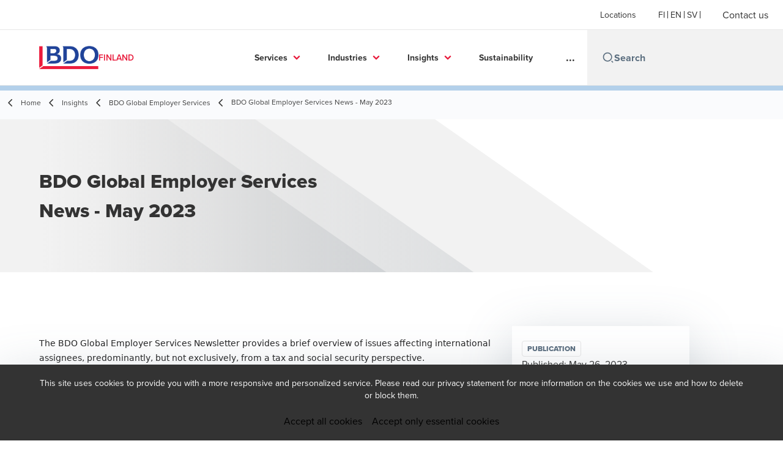

--- FILE ---
content_type: text/html; charset=utf-8
request_url: https://www.bdo.fi/en-gb/insights/bdo-global-employer-services/bdo-global-employer-services-news-may-2023
body_size: 59439
content:
<!DOCTYPE html>
<html lang="en-GB" dir="ltr" class="scroll-smooth">
<head>
    <meta charset="utf-8" />
    <meta name="viewport" content="width=device-width, initial-scale=1.0" />
    
    
	<script type="application/ld+json">
{
  "headline": "BDO Global Employer Services News - May 2023",
  "description": "The BDO Global Employer Services Newsletter provides a brief overview of issues affecting international assignees, predominantly, but not exclusively, from a tax and social security perspective.\r\n\r\nThis newsletter brings together individual country updates over recent months. As you will appreciate, the wealth of changes across multiple jurisdictions is significant so to provide easily digestible information we have kept it to the key developments that are likely to affect your business and international assignees.\r\n\r\n\r\nIn this month\u2019s issue:\r\n",
  "dateModified": "2025-06-26T07:41:06.2776685+00:00",
  "datePublished": "2023-07-31T23:00:01.1972941",
  "url": "https://www.bdo.fi/en-gb/insights/bdo-global-employer-services/bdo-global-employer-services-news-may-2023",
  "author": [
    {
      "name": "BDO Finland",
      "@type": "Person",
      "@context": "https://schema.org"
    }
  ],
  "publisher": {
    "name": "BDO Finland",
    "logo": "https://cdn.bdo.global/images/bdo_logo/1.0.0/bdo_logo_color.png",
    "@type": "Organization",
    "@context": "https://schema.org"
  },
  "@type": "Article",
  "@context": "https://schema.org"
}
	</script>

    <meta name="keywords" content="global employer services" />
    <meta name="description" content="BDO Global Employer Services Newsletter from May 2023 consists of monthly Expatriate Newsletter and other international mobility publications." />
    <link rel="apple-touch-icon" sizes="180x180" href="/apple-touch-icon.png">
<link rel="icon" type="image/png" sizes="32x32" href="/favicon-32x32.png">
<link rel="icon" type="image/png" sizes="16x16" href="/favicon-16x16.png">
<link rel="icon" type="image/png" sizes="48x48" href="/favicon-48x48.png">
<link rel="icon" type="image/svg+xml" href="/favicon.svg" />
<link rel="shortcut icon" href="/favicon.ico" />
<link rel="manifest" href="/site.webmanifest">
<link rel="mask-icon" href="/safari-pinned-tab.svg" color="#5bbad5">
<meta name="msapplication-TileColor" content="#da532c">
<meta name="theme-color" content="#ffffff">
    <title>BDO Global Employer Services News - May 2023 - BDO</title>

    

    

    
<script id="googleServices" type="text/javascript" data-cookieconsent="ignore">

            function initializeGoogleTags() {
                window.dataLayer = window.dataLayer || [];

                function gtag() {
                    dataLayer.push(arguments);
                }

                gtag("consent", "default", {
                    ad_personalization: "denied",
                    ad_storage: "denied",
                    ad_user_data: "denied",
                    analytics_storage: "denied",
                    functionality_storage: "denied",
                    personalization_storage: "denied",
                    security_storage: "granted",
                    wait_for_update: 500,
                });

                gtag('js', new Date());


                     gtag('config', 'G-S8M9KW26GP', { 'anonymize_ip': true, 'forceSSL': true });

                let script = document.createElement('script');
                script.src = 'https://www.googletagmanager.com/gtag/js?id=G-S8M9KW26GP';
                script.setAttribute("data-cookieconsent", "ignore");
                script.setAttribute("async", "");
                let ga = document.getElementById("googleServices");
                ga.before(script);
            }
        

            (function(w,d,s,l,i){w[l]=w[l]||[];w[l].push({'gtm.start':
            new Date().getTime(),event:'gtm.js'});var f=d.getElementsByTagName(s)[0],
            j=d.createElement(s),dl=l!='dataLayer'?'&l='+l:'';j.async=true;j.src=
            'https://www.googletagmanager.com/gtm.js?id='+i+dl;f.parentNode.insertBefore(j,f);
            })(window,document,'script','dataLayer', 'GTM-KS238T9');
        
</script>
    
    <link rel="canonical" href="https://www.bdo.fi/en-gb/insights/bdo-global-employer-services/bdo-global-employer-services-news-may-2023" />

    
        <link rel="alternate" hreflang="en" href="https://www.bdo.fi/en-gb/insights/bdo-global-employer-services/bdo-global-employer-services-news-may-2023" />
        <link rel="alternate" hreflang="fi" href="https://www.bdo.fi/fi-fi/ajankohtaista/bdo-global-employer-services/bdo-global-employer-services-news-may-2023" />
        <link rel="alternate" hreflang="sv" href="https://www.bdo.fi/sv-fi/aktuellt/bdo-global-employer-services/bdo-global-employer-services-news-may-2023" />

    
    <meta property="og:title" content="">
    <meta property="og:description" content="">
    <meta property="og:url" content="https://www.bdo.fi/en-gb/insights/bdo-global-employer-services/bdo-global-employer-services-news-may-2023">

<meta property="og:type" content="website">
    

    
<style>
.btn--tertiary { text-transform: none !important }
  </style>

<script type="text/javascript"> window.addEventListener('CookiebotOnAccept',
 function (e) { 
   if (Cookiebot.consent.statistics) { //Execute code that sets marketing cookies
     if (!window.ldanalytics) window.ldanalytics = [];
     window.ldanalytics.push(function(a) {
       a.toggleTracking(true, false);
     }); 
   } 
 }, 
false); 
</script>

<script type="text/javascript" async src="https://bot.leadoo.com/bot/dynamic.js?company=a0zzeojw"></script>

<!-- Google Tag Manager -->
<script>(function(w,d,s,l,i){w[l]=w[l]||[];w[l].push({'gtm.start':
new Date().getTime(),event:'gtm.js'});var f=d.getElementsByTagName(s)[0],
j=d.createElement(s),dl=l!='dataLayer'?'&l='+l:'';j.async=true;j.src=
'https://www.googletagmanager.com/gtm.js?id='+i+dl;f.parentNode.insertBefore(j,f);
})(window,document,'script','dataLayer','GTM-KS238T9');</script>
<!-- End Google Tag Manager -->
    <!-- Preconnect -->
<link rel="preconnect" href="https://fonts.googleapis.com" crossorigin="anonymous">
<link rel="preconnect" href="https://use.typekit.net" crossorigin="anonymous">

<!-- Preload Fonts -->
<link rel="preload" href="https://fonts.googleapis.com/css2?family=Material+Symbols+Outlined:opsz,wght,FILL,GRAD@48,400,0,0" as="style" />
<link rel="preload" href="https://fonts.googleapis.com/icon?family=Material+Icons" as="style">
<link rel="preload" href="https://use.typekit.net/yxr5raf.css" as="style">

<!-- Preload Master CSS -->
<link rel="preload" href="/dist/master.css?v=smS2c4gXbIMpVBdvU3ygIPIG8QV_vunk5ofuMsOHQGY" as="style" type="text/css">

<!-- Apply Stylesheets -->
<link rel="stylesheet" href="https://fonts.googleapis.com/css2?family=Material+Symbols+Outlined:opsz,wght,FILL,GRAD@48,400,0,0" />
<link rel="stylesheet" href="https://fonts.googleapis.com/icon?family=Material+Icons" />
<link rel="stylesheet" href="https://use.typekit.net/yxr5raf.css">
<link rel="stylesheet" href="/dist/master.css?v=smS2c4gXbIMpVBdvU3ygIPIG8QV_vunk5ofuMsOHQGY" type="text/css" />

    
    <link href="/_content/Kentico.Content.Web.Rcl/Content/Bundles/Public/systemPageComponents.min.css" rel="stylesheet" />
<link href="/PageBuilder/Public/Sections/section-column.css" rel="stylesheet" />


<script type="text/javascript">!function(T,l,y){var S=T.location,k="script",D="instrumentationKey",C="ingestionendpoint",I="disableExceptionTracking",E="ai.device.",b="toLowerCase",w="crossOrigin",N="POST",e="appInsightsSDK",t=y.name||"appInsights";(y.name||T[e])&&(T[e]=t);var n=T[t]||function(d){var g=!1,f=!1,m={initialize:!0,queue:[],sv:"5",version:2,config:d};function v(e,t){var n={},a="Browser";return n[E+"id"]=a[b](),n[E+"type"]=a,n["ai.operation.name"]=S&&S.pathname||"_unknown_",n["ai.internal.sdkVersion"]="javascript:snippet_"+(m.sv||m.version),{time:function(){var e=new Date;function t(e){var t=""+e;return 1===t.length&&(t="0"+t),t}return e.getUTCFullYear()+"-"+t(1+e.getUTCMonth())+"-"+t(e.getUTCDate())+"T"+t(e.getUTCHours())+":"+t(e.getUTCMinutes())+":"+t(e.getUTCSeconds())+"."+((e.getUTCMilliseconds()/1e3).toFixed(3)+"").slice(2,5)+"Z"}(),iKey:e,name:"Microsoft.ApplicationInsights."+e.replace(/-/g,"")+"."+t,sampleRate:100,tags:n,data:{baseData:{ver:2}}}}var h=d.url||y.src;if(h){function a(e){var t,n,a,i,r,o,s,c,u,p,l;g=!0,m.queue=[],f||(f=!0,t=h,s=function(){var e={},t=d.connectionString;if(t)for(var n=t.split(";"),a=0;a<n.length;a++){var i=n[a].split("=");2===i.length&&(e[i[0][b]()]=i[1])}if(!e[C]){var r=e.endpointsuffix,o=r?e.location:null;e[C]="https://"+(o?o+".":"")+"dc."+(r||"services.visualstudio.com")}return e}(),c=s[D]||d[D]||"",u=s[C],p=u?u+"/v2/track":d.endpointUrl,(l=[]).push((n="SDK LOAD Failure: Failed to load Application Insights SDK script (See stack for details)",a=t,i=p,(o=(r=v(c,"Exception")).data).baseType="ExceptionData",o.baseData.exceptions=[{typeName:"SDKLoadFailed",message:n.replace(/\./g,"-"),hasFullStack:!1,stack:n+"\nSnippet failed to load ["+a+"] -- Telemetry is disabled\nHelp Link: https://go.microsoft.com/fwlink/?linkid=2128109\nHost: "+(S&&S.pathname||"_unknown_")+"\nEndpoint: "+i,parsedStack:[]}],r)),l.push(function(e,t,n,a){var i=v(c,"Message"),r=i.data;r.baseType="MessageData";var o=r.baseData;return o.message='AI (Internal): 99 message:"'+("SDK LOAD Failure: Failed to load Application Insights SDK script (See stack for details) ("+n+")").replace(/\"/g,"")+'"',o.properties={endpoint:a},i}(0,0,t,p)),function(e,t){if(JSON){var n=T.fetch;if(n&&!y.useXhr)n(t,{method:N,body:JSON.stringify(e),mode:"cors"});else if(XMLHttpRequest){var a=new XMLHttpRequest;a.open(N,t),a.setRequestHeader("Content-type","application/json"),a.send(JSON.stringify(e))}}}(l,p))}function i(e,t){f||setTimeout(function(){!t&&m.core||a()},500)}var e=function(){var n=l.createElement(k);n.src=h;var e=y[w];return!e&&""!==e||"undefined"==n[w]||(n[w]=e),n.onload=i,n.onerror=a,n.onreadystatechange=function(e,t){"loaded"!==n.readyState&&"complete"!==n.readyState||i(0,t)},n}();y.ld<0?l.getElementsByTagName("head")[0].appendChild(e):setTimeout(function(){l.getElementsByTagName(k)[0].parentNode.appendChild(e)},y.ld||0)}try{m.cookie=l.cookie}catch(p){}function t(e){for(;e.length;)!function(t){m[t]=function(){var e=arguments;g||m.queue.push(function(){m[t].apply(m,e)})}}(e.pop())}var n="track",r="TrackPage",o="TrackEvent";t([n+"Event",n+"PageView",n+"Exception",n+"Trace",n+"DependencyData",n+"Metric",n+"PageViewPerformance","start"+r,"stop"+r,"start"+o,"stop"+o,"addTelemetryInitializer","setAuthenticatedUserContext","clearAuthenticatedUserContext","flush"]),m.SeverityLevel={Verbose:0,Information:1,Warning:2,Error:3,Critical:4};var s=(d.extensionConfig||{}).ApplicationInsightsAnalytics||{};if(!0!==d[I]&&!0!==s[I]){var c="onerror";t(["_"+c]);var u=T[c];T[c]=function(e,t,n,a,i){var r=u&&u(e,t,n,a,i);return!0!==r&&m["_"+c]({message:e,url:t,lineNumber:n,columnNumber:a,error:i}),r},d.autoExceptionInstrumented=!0}return m}(y.cfg);function a(){y.onInit&&y.onInit(n)}(T[t]=n).queue&&0===n.queue.length?(n.queue.push(a),n.trackPageView({})):a()}(window,document,{
src: "https://js.monitor.azure.com/scripts/b/ai.2.min.js", // The SDK URL Source
crossOrigin: "anonymous", 
cfg: { // Application Insights Configuration
    connectionString: 'InstrumentationKey=7e4d3ed1-4059-404e-bc13-1df6b795f445;IngestionEndpoint=https://westeurope-5.in.applicationinsights.azure.com/;LiveEndpoint=https://westeurope.livediagnostics.monitor.azure.com/'
}});</script></head>
<body data-lang="en-GB">
    <div id="scriptsAfterCookiebotAccepted"></div>
    
<!-- Google Tag Manager (noscript) -->
<noscript><iframe src="https://www.googletagmanager.com/ns.html?id=GTM-KS238T9"
height="0" width="0" style="display:none;visibility:hidden"></iframe></noscript>
<!-- End Google Tag Manager (noscript) -->
    
<div id="react_0HNILP0SR6FI7"><div data-reactroot=""><div class="header" id="header" data-ktc-search-exclude="true" style="position:relative"><div class="header__main-menu"><ul class="header__main-menu-list"><li class="header__main-menu-item"><a class="header__main-menu-link" href="/en-gb/locations">Locations</a></li></ul><ul class="header__cultures-list"><li class="header__cultures-item"><a class="header__languages-link" href="/fi-fi/ajankohtaista/bdo-global-employer-services/bdo-global-employer-services-news-may-2023" aria-label="Finnish"><span class="hidden lg:flex">fi</span><span class="flex normal-case lg:hidden">Finnish</span></a></li><li class="header__cultures-item"><a class="header__languages-link" href="/en-gb/insights/bdo-global-employer-services/bdo-global-employer-services-news-may-2023" aria-label="English"><span class="hidden lg:flex">en</span><span class="flex normal-case lg:hidden">English</span></a></li><li class="header__cultures-item"><a class="header__languages-link" href="/sv-fi/aktuellt/bdo-global-employer-services/bdo-global-employer-services-news-may-2023" aria-label="Swedish"><span class="hidden lg:flex">sv</span><span class="flex normal-case lg:hidden">Swedish</span></a></li></ul><a role="button" class="btn px-6 py-3 text-base" href="/en-gb/contact" target="_self" title=""><span class="btn-text"><span class="">Contact us</span></span></a></div><nav class="header__mega-menu"><a href="/en-gb/home-en" class="header__logo"><img src="https://cdn.bdo.global/images/bdo_logo/1.0.0/bdo_logo_color.png" class="header__logo-img" alt="logo"/><div class="header__logo-text">Finland</div></a><div class="header__mega-menu-wrapper"><div class="header__mobile-menu-header"><svg stroke="currentColor" fill="currentColor" stroke-width="0" viewBox="0 0 24 24" class="header__mobile-menu-header-icon" height="1em" width="1em" xmlns="http://www.w3.org/2000/svg"><path d="M11 2C15.968 2 20 6.032 20 11C20 15.968 15.968 20 11 20C6.032 20 2 15.968 2 11C2 6.032 6.032 2 11 2ZM11 18C14.8675 18 18 14.8675 18 11C18 7.1325 14.8675 4 11 4C7.1325 4 4 7.1325 4 11C4 14.8675 7.1325 18 11 18ZM19.4853 18.0711L22.3137 20.8995L20.8995 22.3137L18.0711 19.4853L19.4853 18.0711Z"></path></svg><svg stroke="currentColor" fill="none" stroke-width="0" viewBox="0 0 15 15" class="header__mobile-menu-header-icon" height="1em" width="1em" xmlns="http://www.w3.org/2000/svg"><path fill-rule="evenodd" clip-rule="evenodd" d="M1.5 3C1.22386 3 1 3.22386 1 3.5C1 3.77614 1.22386 4 1.5 4H13.5C13.7761 4 14 3.77614 14 3.5C14 3.22386 13.7761 3 13.5 3H1.5ZM1 7.5C1 7.22386 1.22386 7 1.5 7H13.5C13.7761 7 14 7.22386 14 7.5C14 7.77614 13.7761 8 13.5 8H1.5C1.22386 8 1 7.77614 1 7.5ZM1 11.5C1 11.2239 1.22386 11 1.5 11H13.5C13.7761 11 14 11.2239 14 11.5C14 11.7761 13.7761 12 13.5 12H1.5C1.22386 12 1 11.7761 1 11.5Z" fill="currentColor"></path></svg></div><div class="header__mega-menu-desktop"><ul class="header__mega-menu-list"></ul><div class="header__search relative"><div class="pl-2"><a class="pointer-events-none" href="/" aria-label="Search icon"><svg stroke="currentColor" fill="currentColor" stroke-width="0" viewBox="0 0 24 24" class="header__search-icon" height="1em" width="1em" xmlns="http://www.w3.org/2000/svg"><path d="M11 2C15.968 2 20 6.032 20 11C20 15.968 15.968 20 11 20C6.032 20 2 15.968 2 11C2 6.032 6.032 2 11 2ZM11 18C14.8675 18 18 14.8675 18 11C18 7.1325 14.8675 4 11 4C7.1325 4 4 7.1325 4 11C4 14.8675 7.1325 18 11 18ZM19.4853 18.0711L22.3137 20.8995L20.8995 22.3137L18.0711 19.4853L19.4853 18.0711Z"></path></svg></a></div><input type="text" name="Search" title="Search" placeholder="Search" class="header__search-input" value="" autoComplete="off"/></div></div></div></nav></div></div></div>
    
<div id="react_0HNILP0SR6FI8"><div class="breadcrumbs" data-reactroot=""><ul class="breadcrumbs__list"><li class="breadcrumbs__list-item"><div class="px-2 hidden lg:flex"><svg stroke="currentColor" fill="none" stroke-width="2" viewBox="0 0 24 24" aria-hidden="true" class="breadcrumbs__item-icon" height="18" width="18" xmlns="http://www.w3.org/2000/svg"><path stroke-linecap="round" stroke-linejoin="round" d="M15 19l-7-7 7-7"></path></svg></div><div class="pt-[1px] hidden lg:flex"><a href="/en-gb/home-en" target="" title="" class="animated-link inline text-lighter-black hover:text-lighter-black"><span class="hover-underline">Home</span></a></div></li><li class="breadcrumbs__list-item"><div class="px-2 hidden lg:flex"><svg stroke="currentColor" fill="none" stroke-width="2" viewBox="0 0 24 24" aria-hidden="true" class="breadcrumbs__item-icon" height="18" width="18" xmlns="http://www.w3.org/2000/svg"><path stroke-linecap="round" stroke-linejoin="round" d="M15 19l-7-7 7-7"></path></svg></div><div class="pt-[1px] hidden lg:flex"><a href="/en-gb/insights" target="" title="" class="animated-link inline text-lighter-black hover:text-lighter-black"><span class="hover-underline">Insights</span></a></div></li><li class="breadcrumbs__list-item"><div class="px-2"><svg stroke="currentColor" fill="none" stroke-width="2" viewBox="0 0 24 24" aria-hidden="true" class="breadcrumbs__item-icon" height="18" width="18" xmlns="http://www.w3.org/2000/svg"><path stroke-linecap="round" stroke-linejoin="round" d="M15 19l-7-7 7-7"></path></svg></div><div class="pt-[1px]"><a href="/en-gb/insights/bdo-global-employer-services" target="" title="" class="animated-link inline text-lighter-black hover:text-lighter-black"><span class="hover-underline">BDO Global Employer Services</span></a></div></li><li class="breadcrumbs__list-item"><div class="px-2 hidden lg:flex"><svg stroke="currentColor" fill="none" stroke-width="2" viewBox="0 0 24 24" aria-hidden="true" class="breadcrumbs__item-icon" height="18" width="18" xmlns="http://www.w3.org/2000/svg"><path stroke-linecap="round" stroke-linejoin="round" d="M15 19l-7-7 7-7"></path></svg></div><div class="breadcrumbs__last-list-item-container"><span class="breadcrumbs__last-list-item">BDO Global Employer Services News - May 2023</span></div></li></ul></div></div>
    





    <div>
        





<div id="react_0HNILP0SR6FI4"><div class="relative" data-reactroot=""><header class="hero-widget hero-widget--banner hero-widget--partial"><div class="hero-widget__gradient-bg hero-widget__gradient-bg--partial"></div><div class="hero-widget__left-section"><div class="hero-widget__left-section-white-angle-bg"></div><h1 class="hero-widget__left-section-title">BDO Global Employer Services News - May 2023</h1></div></header></div></div>

    


    </div>





<div id="react_0HNILP0SR6FI5"><div class="insight-details" data-reactroot=""><div class="insight-details__progress-container" style="top:-8px"><div class="insight-details__progress-bar" style="width:0%"></div></div><article class="insight-details__container"><div class="order-3 w-full lg:order-2 lg:w-2/3"><div class="insight-details__content"><p style="box-sizing: border-box; margin: 0px 0px 10px; color: rgb(36, 36, 36); font-family: &quot;Segoe UI&quot;, system-ui, &quot;Apple Color Emoji&quot;, &quot;Segoe UI Emoji&quot;, sans-serif; font-size: 14px; font-style: normal; font-variant-ligatures: normal; font-variant-caps: normal; font-weight: 400; letter-spacing: normal; text-align: start; text-indent: 0px; text-transform: none; white-space: normal; word-spacing: 0px; -webkit-text-stroke-width: 0px; background-color: rgb(255, 255, 255); text-decoration-style: initial; text-decoration-color: initial; outline: none;">The BDO Global Employer Services Newsletter provides a brief overview of issues affecting international assignees, predominantly, but not exclusively, from a tax and social security perspective.<br style="-webkit-font-smoothing: antialiased; box-sizing: border-box;" />
<br style="-webkit-font-smoothing: antialiased; box-sizing: border-box;" />
This newsletter brings together individual country updates over recent months. As you will appreciate, the wealth of changes across multiple jurisdictions is significant so to provide easily digestible information we have kept it to the key developments that are likely to affect your business and international assignees.</p>

<p style="box-sizing: border-box; margin: 0px 0px 10px; color: rgb(36, 36, 36); font-family: &quot;Segoe UI&quot;, system-ui, &quot;Apple Color Emoji&quot;, &quot;Segoe UI Emoji&quot;, sans-serif; font-size: 14px; font-style: normal; font-variant-ligatures: normal; font-variant-caps: normal; font-weight: 400; letter-spacing: normal; text-align: start; text-indent: 0px; text-transform: none; white-space: normal; word-spacing: 0px; -webkit-text-stroke-width: 0px; background-color: rgb(255, 255, 255); text-decoration-style: initial; text-decoration-color: initial; outline: none;">In this month&rsquo;s issue</p>

<ul>
	<li style="box-sizing: border-box; margin: 0px 0px 10px; color: rgb(36, 36, 36); font-family: &quot;Segoe UI&quot;, system-ui, &quot;Apple Color Emoji&quot;, &quot;Segoe UI Emoji&quot;, sans-serif; font-size: 14px; font-style: normal; font-variant-ligatures: normal; font-variant-caps: normal; font-weight: 400; letter-spacing: normal; text-align: start; text-indent: 0px; text-transform: none; white-space: normal; word-spacing: 0px; -webkit-text-stroke-width: 0px; background-color: rgb(255, 255, 255); text-decoration-style: initial; text-decoration-color: initial;"><strong>European Union</strong> - <a href="https://www.bdo.global/en-gb/insights/tax/expatriate-tax/european-union-framework-agreement-on-cross-border-telework-finalised" target="_blank">Framework agreement on cross-border telework finalised</a></li>
	<li style="box-sizing: border-box; margin: 0px 0px 10px; color: rgb(36, 36, 36); font-family: &quot;Segoe UI&quot;, system-ui, &quot;Apple Color Emoji&quot;, &quot;Segoe UI Emoji&quot;, sans-serif; font-size: 14px; font-style: normal; font-variant-ligatures: normal; font-variant-caps: normal; font-weight: 400; letter-spacing: normal; text-align: start; text-indent: 0px; text-transform: none; white-space: normal; word-spacing: 0px; -webkit-text-stroke-width: 0px; background-color: rgb(255, 255, 255); text-decoration-style: initial; text-decoration-color: initial;"><strong>Singapore</strong> - <a href="https://www.bdo.global/en-gb/insights/tax/expatriate-tax/singapore-tech-sg-and-tech-pass-programmes-aim-to-facilitate-employment-of-foreign-talent" target="_blank">Tech@SG and Tech.Pass programmes aim to facilitate employment of foreign talent</a></li>
	<li style="box-sizing: border-box; margin: 0px 0px 10px; color: rgb(36, 36, 36); font-family: &quot;Segoe UI&quot;, system-ui, &quot;Apple Color Emoji&quot;, &quot;Segoe UI Emoji&quot;, sans-serif; font-size: 14px; font-style: normal; font-variant-ligatures: normal; font-variant-caps: normal; font-weight: 400; letter-spacing: normal; text-align: start; text-indent: 0px; text-transform: none; white-space: normal; word-spacing: 0px; -webkit-text-stroke-width: 0px; background-color: rgb(255, 255, 255); text-decoration-style: initial; text-decoration-color: initial;"><strong>United Kingdom</strong> - <a href="https://www.bdo.global/en-gb/insights/tax/expatriate-tax/united-kingdom-guidance-on-reporting-hybrid-working-arrangements-for-sponsored-workers-amended" target="_blank">Guidance on reporting hybrid working arrangements for sponsored workers amended</a></li>
</ul>
</div></div><aside class="sidebar lg:divide-y"><div class="sidebar__article-details"><span class="tag">Publication</span><span class="text-base text-charcoal">Published:<!-- --> <time dateTime="2023-05-26T06:54:28Z">May 26, 2023</time></span></div><div class="sidebar__button-group"><button class="btn btn--tertiary-icon"><span class="btn-circle btn-circle--outlined btn-circle--animated"><svg stroke="currentColor" fill="currentColor" stroke-width="0" viewBox="0 0 24 24" class="btn-icon" height="1em" width="1em" xmlns="http://www.w3.org/2000/svg"><path fill="none" d="M0 0h24v24H0V0z"></path><path d="M19 8h-1V3H6v5H5c-1.66 0-3 1.34-3 3v6h4v4h12v-4h4v-6c0-1.66-1.34-3-3-3zM8 5h8v3H8V5zm8 14H8v-4h8v4zm2-4v-2H6v2H4v-4c0-.55.45-1 1-1h14c.55 0 1 .45 1 1v4h-2z"></path><circle cx="18" cy="11.5" r="1"></circle></svg></span><span class="btn-text animated-link"><span class="hover-underline">Print</span></span></button><div class="social-buttons"><p class="social-buttons__label">Share</p><div class="social-buttons__group"><a role="button" class="btn btn--tertiary-icon" href="mailto:?subject=BDO%20Global%20Employer%20Services%20News%20-%20May%202023&amp;body=https%3a%2f%2fwww.bdo.fi%2fen-gb%2finsights%2fbdo-global-employer-services%2fbdo-global-employer-services-news-may-2023" aria-label="email" target="_blank" title="undefined (Opens in a new window/tab)"><span class="btn-circle btn-circle--outlined btn-circle--animated"><svg class="" xmlns="http://www.w3.org/2000/svg" height="24px" viewBox="0 -960 960 960" width="24px"><path d="M160-160q-33 0-56.5-23.5T80-240v-480q0-33 23.5-56.5T160-800h640q33 0 56.5 23.5T880-720v480q0 33-23.5 56.5T800-160H160Zm320-280L160-640v400h640v-400L480-440Zm0-80 320-200H160l320 200ZM160-640v-80 480-400Z"></path></svg></span><span class="sr-only">Opens in a new window/tab</span></a><a role="button" class="btn btn--tertiary-icon" href="https://www.facebook.com/dialog/feed?app_id=&amp;display=popup&amp;caption=BDO+Global+Employer+Services+News+-+May+2023&amp;link=https%3a%2f%2fwww.bdo.fi%2fen-gb%2finsights%2fbdo-global-employer-services%2fbdo-global-employer-services-news-may-2023&amp;redirect_uri=https%3a%2f%2fwww.bdo.fi%2fen-gb%2finsights%2fbdo-global-employer-services%2fbdo-global-employer-services-news-may-2023" aria-label="facebook" target="_blank" title="undefined (Opens in a new window/tab)"><span class="btn-circle btn-circle--outlined btn-circle--animated"><svg xmlns="http://www.w3.org/2000/svg" width="18" height="18" viewBox="0 0 24 24" class=""><path d="M9 8h-3v4h3v12h5v-12h3.642l.358-4h-4v-1.667c0-.955.192-1.333 1.115-1.333h2.885v-5h-3.808c-3.596 0-5.192 1.583-5.192 4.615v3.385z"></path></svg></span><span class="sr-only">Opens in a new window/tab</span></a><a role="button" class="btn btn--tertiary-icon" href="https://twitter.com/intent/tweet?text=BDO+Global+Employer+Services+News+-+May+2023&amp;url=https%3a%2f%2fwww.bdo.fi%2fen-gb%2finsights%2fbdo-global-employer-services%2fbdo-global-employer-services-news-may-2023&amp;via=" aria-label="twitter" target="_blank" title="undefined (Opens in a new window/tab)"><span class="btn-circle btn-circle--outlined btn-circle--animated"><svg xmlns="http://www.w3.org/2000/svg" width="18" height="18" viewBox="0 0 1200 1227" fill="none" class=""><path d="M714.163 519.284L1160.89 0H1055.03L667.137 450.887L357.328 0H0L468.492 681.821L0 1226.37H105.866L515.491 750.218L842.672 1226.37H1200L714.137 519.284H714.163ZM569.165 687.828L521.697 619.934L144.011 79.6944H306.615L611.412 515.685L658.88 583.579L1055.08 1150.3H892.476L569.165 687.854V687.828Z"></path></svg></span><span class="sr-only">Opens in a new window/tab</span></a><a role="button" class="btn btn--tertiary-icon" href="https://www.linkedin.com/shareArticle?url=https%3a%2f%2fwww.bdo.fi%2fen-gb%2finsights%2fbdo-global-employer-services%2fbdo-global-employer-services-news-may-2023&amp;title=BDO+Global+Employer+Services+News+-+May+2023" aria-label="linkedin" target="_blank" title="undefined (Opens in a new window/tab)"><span class="btn-circle btn-circle--outlined btn-circle--animated"><svg xmlns="http://www.w3.org/2000/svg" width="18" height="18" viewBox="0 0 24 24" class=""><path d="M4.98 3.5c0 1.381-1.11 2.5-2.48 2.5s-2.48-1.119-2.48-2.5c0-1.38 1.11-2.5 2.48-2.5s2.48 1.12 2.48 2.5zm.02 4.5h-5v16h5v-16zm7.982 0h-4.968v16h4.969v-8.399c0-4.67 6.029-5.052 6.029 0v8.399h4.988v-10.131c0-7.88-8.922-7.593-11.018-3.714v-2.155z"></path></svg></span><span class="sr-only">Opens in a new window/tab</span></a></div></div></div></aside></article></div></div>


    <div>
        





<div id="react_0HNILP0SR6FI6"></div>

    


    </div>




<script src="/_content/Kentico.Content.Web.Rcl/Scripts/jquery-3.5.1.js"></script>
<script src="/_content/Kentico.Content.Web.Rcl/Scripts/jquery.unobtrusive-ajax.js"></script>
<script type="text/javascript">
window.kentico = window.kentico || {};
window.kentico.builder = {}; 
window.kentico.builder.useJQuery = true;</script><script src="/_content/Kentico.Content.Web.Rcl/Content/Bundles/Public/systemFormComponents.min.js"></script>


    <div id="react_0HNILP0SR6FI9"></div>
    
<div id="react_0HNILP0SR6FIA" class="footer__wrapper"><footer class="footer" data-ktc-search-exclude="true" data-reactroot=""><div class="footer__container container"><div class="footer__left-container"><ul class="footer__menu"><li class="footer__menu-item"><div class=""><a href="/en-gb/contact" target="" title="" class="animated-link inline text-white hover:text-white"><span class="hover-underline">Contact us</span></a></div></li><li class="footer__menu-item"><div class=""><a href="/en-gb/locations" target="" title="" class="animated-link inline text-white hover:text-white"><span class="hover-underline">Locations</span></a></div></li><li class="footer__menu-item"><div class=""><a href="/en-gb/privacy-notice" target="" title="" class="animated-link inline text-white hover:text-white"><span class="hover-underline">Privacy Notice</span></a></div></li><li class="footer__menu-item"><div class=""><a href="/en-gb/sitemap" target="" title="" class="animated-link inline text-white hover:text-white"><span class="hover-underline">Sitemap</span></a></div></li></ul></div><div class="footer__right-container"><div class="footer__subscribe-title">People helping people.</div><div class="footer__subscribe-content">At BDO, we believe exceptional client service begins with building exceptional relationships.</div><a role="button" class="btn" href="/en-gb/subscribe" target="_self" title=""><span class="btn-text"><span class="">Subscribe now</span></span></a><div class="footer__social-icons"><ul class="footer__social-menu"><li class="footer__social-item"><a class="footer__social-link" href="https://www.linkedin.com/company/775955" target="_blank" title="LinkedIn (Opens in a new window/tab)" aria-label="LinkedIn"><svg width="48" height="48" viewBox="0 0 48 48" fill="none" xmlns="http://www.w3.org/2000/svg"><path fill-rule="evenodd" clip-rule="evenodd" d="M4 24C4 12.9543 12.9543 4 24 4C35.0457 4 44 12.9543 44 24C44 35.0457 35.0457 44 24 44C12.9543 44 4 35.0457 4 24Z" fill="#404040"></path><path fill-rule="evenodd" clip-rule="evenodd" d="M18.134 20.5649H13.6016V34.183H18.134V20.5649Z" fill="#E7E7E7"></path><path fill-rule="evenodd" clip-rule="evenodd" d="M18.432 16.3522C18.4026 15.017 17.4477 14 15.8972 14C14.3467 14 13.333 15.017 13.333 16.3522C13.333 17.6598 14.3167 18.7061 15.8384 18.7061H15.8673C17.4477 18.7061 18.432 17.6598 18.432 16.3522Z" fill="#E7E7E7"></path><path fill-rule="evenodd" clip-rule="evenodd" d="M34.4795 26.3748C34.4795 22.1919 32.2435 20.2451 29.2609 20.2451C26.8545 20.2451 25.7771 21.5669 25.1756 22.4941V20.5653H20.6426C20.7023 21.8431 20.6426 34.1833 20.6426 34.1833H25.1756V26.5779C25.1756 26.1709 25.205 25.7649 25.3248 25.4735C25.6524 24.6604 26.3982 23.8185 27.6504 23.8185C29.2912 23.8185 29.947 25.0673 29.947 26.8973V34.183H34.4793L34.4795 26.3748Z" fill="#E7E7E7"></path></svg><span class="sr-only">Opens in a new window/tab</span></a></li><li class="footer__social-item"><a class="footer__social-link" href="https://www.instagram.com/bdofinland" target="_blank" title="Instagram (Opens in a new window/tab)" aria-label="Instagram"><svg width="48" height="48" viewBox="0 0 48 48" fill="none" xmlns="http://www.w3.org/2000/svg"><path fill-rule="evenodd" clip-rule="evenodd" d="M4 24C4 12.9543 12.9543 4 24 4C35.0457 4 44 12.9543 44 24C44 35.0457 35.0457 44 24 44C12.9543 44 4 35.0457 4 24Z" fill="#404040"></path><path fill-rule="evenodd" clip-rule="evenodd" d="M29.6941 17.0266C28.9874 17.0266 28.4141 17.5992 28.4141 18.3061C28.4141 19.0128 28.9874 19.5861 29.6941 19.5861C30.4007 19.5861 30.9741 19.0128 30.9741 18.3061C30.9741 17.5995 30.4007 17.0261 29.6941 17.0261V17.0266Z" fill="#E7E7E7"></path><path fill-rule="evenodd" clip-rule="evenodd" d="M18.5225 24.0001C18.5225 20.9749 20.9752 18.5222 24.0003 18.5222H24.0001C27.0252 18.5222 29.4772 20.9749 29.4772 24.0001C29.4772 27.0252 27.0254 29.4768 24.0003 29.4768C20.9752 29.4768 18.5225 27.0252 18.5225 24.0001ZM27.5559 24.0001C27.5559 22.0363 25.9639 20.4445 24.0003 20.4445C22.0365 20.4445 20.4447 22.0363 20.4447 24.0001C20.4447 25.9636 22.0365 27.5556 24.0003 27.5556C25.9639 27.5556 27.5559 25.9636 27.5559 24.0001Z" fill="#E7E7E7"></path><path fill-rule="evenodd" clip-rule="evenodd" d="M19.6024 13.3977C20.7402 13.3459 21.1038 13.3333 24.0007 13.3333H23.9973C26.8951 13.3333 27.2574 13.3459 28.3952 13.3977C29.5307 13.4497 30.3063 13.6295 30.9863 13.8933C31.6885 14.1655 32.2819 14.5299 32.8752 15.1233C33.4686 15.7162 33.833 16.3113 34.1063 17.0128C34.3686 17.6911 34.5486 18.4662 34.6019 19.6018C34.653 20.7396 34.6663 21.1031 34.6663 24C34.6663 26.8969 34.653 27.2596 34.6019 28.3974C34.5486 29.5325 34.3686 30.3079 34.1063 30.9863C33.833 31.6877 33.4686 32.2828 32.8752 32.8757C32.2825 33.469 31.6883 33.8344 30.987 34.1068C30.3083 34.3706 29.5323 34.5504 28.3967 34.6024C27.2589 34.6541 26.8965 34.6668 23.9993 34.6668C21.1026 34.6668 20.7393 34.6541 19.6015 34.6024C18.4662 34.5504 17.6908 34.3706 17.0122 34.1068C16.311 33.8344 15.7159 33.469 15.1232 32.8757C14.5301 32.2828 14.1657 31.6877 13.893 30.9861C13.6295 30.3079 13.4497 29.5328 13.3975 28.3972C13.3459 27.2594 13.333 26.8969 13.333 24C13.333 21.1031 13.3463 20.7393 13.3972 19.6015C13.4483 18.4664 13.6283 17.6911 13.8928 17.0126C14.1661 16.3113 14.5306 15.7162 15.1239 15.1233C15.7168 14.5302 16.3119 14.1657 17.0135 13.8933C17.6917 13.6295 18.4668 13.4497 19.6024 13.3977ZM23.6452 15.2554C23.4295 15.2553 23.2296 15.2552 23.0438 15.2555V15.2528C21.0558 15.2551 20.6744 15.2684 19.6904 15.3128C18.6504 15.3606 18.0857 15.534 17.7097 15.6806C17.2119 15.8744 16.8564 16.1055 16.4831 16.4789C16.1097 16.8522 15.8782 17.2077 15.6848 17.7055C15.5388 18.0815 15.365 18.646 15.3175 19.686C15.2664 20.8105 15.2561 21.1465 15.2561 23.9949C15.2561 26.8434 15.2664 27.1812 15.3175 28.3056C15.3648 29.3457 15.5388 29.9101 15.6848 30.2857C15.8786 30.7837 16.1097 31.1383 16.4831 31.5117C16.8564 31.885 17.2119 32.1161 17.7097 32.3095C18.086 32.4555 18.6504 32.6292 19.6904 32.6772C20.8149 32.7284 21.1524 32.7395 24.0007 32.7395C26.8487 32.7395 27.1865 32.7284 28.311 32.6772C29.351 32.6297 29.9159 32.4564 30.2914 32.3097C30.7894 32.1163 31.1439 31.8852 31.5172 31.5119C31.8905 31.1388 32.1221 30.7843 32.3154 30.2866C32.4614 29.911 32.6352 29.3465 32.6828 28.3065C32.7339 27.1821 32.745 26.8443 32.745 23.9976C32.745 21.1509 32.7339 20.8131 32.6828 19.6887C32.6354 18.6487 32.4614 18.0842 32.3154 17.7086C32.1217 17.2109 31.8905 16.8553 31.5172 16.482C31.1441 16.1086 30.7892 15.8775 30.2914 15.6842C29.9154 15.5382 29.351 15.3644 28.311 15.3168C27.1863 15.2657 26.8487 15.2555 24.0007 15.2555C23.8776 15.2555 23.7592 15.2555 23.6452 15.2554Z" fill="#E7E7E7"></path></svg><span class="sr-only">Opens in a new window/tab</span></a></li><li class="footer__social-item"><a class="footer__social-link" href="https://www.facebook.com/BDOsuomi/" target="_blank" title="Facebook (Opens in a new window/tab)" aria-label="Facebook"><svg width="48" height="48" viewBox="0 0 48 48" fill="none" xmlns="http://www.w3.org/2000/svg"><path fill-rule="evenodd" clip-rule="evenodd" d="M4 24C4 12.9543 12.9543 4 24 4C35.0457 4 44 12.9543 44 24C44 35.0457 35.0457 44 24 44C12.9543 44 4 35.0457 4 24Z" fill="#404040"></path><path fill-rule="evenodd" clip-rule="evenodd" d="M25.4183 35.0928V24.2118H28.4219L28.82 20.4621H25.4183L25.4234 18.5853C25.4234 17.6074 25.5163 17.0833 26.921 17.0833H28.7987V13.3333H25.7946C22.1863 13.3333 20.9162 15.1522 20.9162 18.2112V20.4625H18.667V24.2122H20.9162V35.0928H25.4183Z" fill="#E7E7E7"></path></svg><span class="sr-only">Opens in a new window/tab</span></a></li><li class="footer__social-item"><a class="footer__social-link" href="https://www.youtube.com/channel/UCFEluu205X6DWgm4CLCIQCA" target="_blank" title="YouTube (Opens in a new window/tab)" aria-label="YouTube"><svg width="48" height="48" viewBox="0 0 48 48" fill="none" xmlns="http://www.w3.org/2000/svg"><path fill-rule="evenodd" clip-rule="evenodd" d="M4 24C4 12.9543 12.9543 4 24 4C35.0457 4 44 12.9543 44 24C44 35.0457 35.0457 44 24 44C12.9543 44 4 35.0457 4 24Z" fill="#404040"></path><path fill-rule="evenodd" clip-rule="evenodd" d="M35.1999 19.4514C35.1999 19.4514 34.9763 17.8839 34.2913 17.1936C33.422 16.2872 32.4477 16.2829 32.0013 16.2303C28.8027 16 24.0049 16 24.0049 16H23.9949C23.9949 16 19.197 16 15.9984 16.2303C15.5513 16.2829 14.5777 16.2872 13.7077 17.1936C13.0227 17.8839 12.7999 19.4514 12.7999 19.4514C12.7999 19.4514 12.5713 21.2926 12.5713 23.1331V24.8591C12.5713 26.7003 12.7999 28.5408 12.7999 28.5408C12.7999 28.5408 13.0227 30.1083 13.7077 30.7986C14.5777 31.705 15.7199 31.6765 16.2284 31.7711C18.057 31.946 23.9999 32 23.9999 32C23.9999 32 28.8027 31.9929 32.0013 31.7626C32.4477 31.7092 33.422 31.705 34.2913 30.7986C34.9763 30.1083 35.1999 28.5408 35.1999 28.5408C35.1999 28.5408 35.4284 26.7003 35.4284 24.8591V23.1331C35.4284 21.2926 35.1999 19.4514 35.1999 19.4514Z" fill="#E7E7E7"></path><path fill-rule="evenodd" clip-rule="evenodd" d="M21.7147 27.4287L21.7139 20.5715L28.571 24.0119L21.7147 27.4287Z" fill="#404040"></path></svg><span class="sr-only">Opens in a new window/tab</span></a></li></ul></div><div class="footer__copyright">BDO Copyright © 2026. See Terms & Conditions for more information.</div></div></div></footer></div>

    
<div id="react_0HNILP0SR6FIB"></div>
    <script src="/dist/vendor.bundle.js?v=8FnlmZ0k6viykDa8OmolrbVJp1r5MegylyQ01zyXE9M" data-cookieconsent="ignore"></script>
    <script src="/dist/master.bundle.js?v=zdwWfHysjkJbyxO-VTGtCz1-xREwOuJfVj-35qUEJTQ" data-cookieconsent="ignore"></script>
    <script>ReactDOM.hydrate(React.createElement(HeroWidget, {"data":{"layout":"banner","title":"BDO Global Employer Services News - May 2023","description":"","backgroundImage":null,"backgroundImageAltText":null,"mobileBackgroundImage":null,"mobileBackgroundImageAltText":null,"ctaButtonType":"none","ctaButtonText":null,"ctaButtonUrl":null,"widgetID":null}}), document.getElementById("react_0HNILP0SR6FI4"));
ReactDOM.hydrate(React.createElement(InsightDetails, {"data":{"schemaMarkup":{"context":"https://schema.org","headline":"BDO Global Employer Services News - May 2023","description":"The BDO Global Employer Services Newsletter provides a brief overview of issues affecting international assignees, predominantly, but not exclusively, from a tax and social security perspective.\r\n\r\nThis newsletter brings together individual country updates over recent months. As you will appreciate, the wealth of changes across multiple jurisdictions is significant so to provide easily digestible information we have kept it to the key developments that are likely to affect your business and international assignees.\r\n\r\n\r\nIn this month’s issue:\r\n","dateModified":"2025-06-26T07:41:06.2776685Z","datePublished":"2023-07-31T23:00:01.1972941Z","image":null,"mainEntityOfPage":null,"url":"https://www.bdo.fi/en-gb/insights/bdo-global-employer-services/bdo-global-employer-services-news-may-2023","author":[{"context":"https://schema.org","url":null,"name":"BDO Finland","jobTitle":null,"description":null,"image":null,"sameAs":null,"worksFor":null,"type":"Person"}],"publisher":{"context":"https://schema.org","url":null,"name":"BDO Finland","description":null,"image":null,"logo":"https://cdn.bdo.global/images/bdo_logo/1.0.0/bdo_logo_color.png","legalName":null,"type":"Organization"},"type":"Article"},"isLayoutNarrow":null,"pageConfiguration":null,"insightSource":null,"authors":null,"showPeopleInline":null,"title":null,"description":null,"content":"\u003cp style=\u0022box-sizing: border-box; margin: 0px 0px 10px; color: rgb(36, 36, 36); font-family: \u0026quot;Segoe UI\u0026quot;, system-ui, \u0026quot;Apple Color Emoji\u0026quot;, \u0026quot;Segoe UI Emoji\u0026quot;, sans-serif; font-size: 14px; font-style: normal; font-variant-ligatures: normal; font-variant-caps: normal; font-weight: 400; letter-spacing: normal; text-align: start; text-indent: 0px; text-transform: none; white-space: normal; word-spacing: 0px; -webkit-text-stroke-width: 0px; background-color: rgb(255, 255, 255); text-decoration-style: initial; text-decoration-color: initial; outline: none;\u0022\u003eThe BDO Global Employer Services Newsletter provides a brief overview of issues affecting international assignees, predominantly, but not exclusively, from a tax and social security perspective.\u003cbr style=\u0022-webkit-font-smoothing: antialiased; box-sizing: border-box;\u0022 /\u003e\r\n\u003cbr style=\u0022-webkit-font-smoothing: antialiased; box-sizing: border-box;\u0022 /\u003e\r\nThis newsletter brings together individual country updates over recent months. As you will appreciate, the wealth of changes across multiple jurisdictions is significant so to provide easily digestible information we have kept it to the key developments that are likely to affect your business and international assignees.\u003c/p\u003e\r\n\r\n\u003cp style=\u0022box-sizing: border-box; margin: 0px 0px 10px; color: rgb(36, 36, 36); font-family: \u0026quot;Segoe UI\u0026quot;, system-ui, \u0026quot;Apple Color Emoji\u0026quot;, \u0026quot;Segoe UI Emoji\u0026quot;, sans-serif; font-size: 14px; font-style: normal; font-variant-ligatures: normal; font-variant-caps: normal; font-weight: 400; letter-spacing: normal; text-align: start; text-indent: 0px; text-transform: none; white-space: normal; word-spacing: 0px; -webkit-text-stroke-width: 0px; background-color: rgb(255, 255, 255); text-decoration-style: initial; text-decoration-color: initial; outline: none;\u0022\u003eIn this month\u0026rsquo;s issue\u003c/p\u003e\r\n\r\n\u003cul\u003e\r\n\t\u003cli style=\u0022box-sizing: border-box; margin: 0px 0px 10px; color: rgb(36, 36, 36); font-family: \u0026quot;Segoe UI\u0026quot;, system-ui, \u0026quot;Apple Color Emoji\u0026quot;, \u0026quot;Segoe UI Emoji\u0026quot;, sans-serif; font-size: 14px; font-style: normal; font-variant-ligatures: normal; font-variant-caps: normal; font-weight: 400; letter-spacing: normal; text-align: start; text-indent: 0px; text-transform: none; white-space: normal; word-spacing: 0px; -webkit-text-stroke-width: 0px; background-color: rgb(255, 255, 255); text-decoration-style: initial; text-decoration-color: initial;\u0022\u003e\u003cstrong\u003eEuropean Union\u003c/strong\u003e - \u003ca href=\u0022https://www.bdo.global/en-gb/insights/tax/expatriate-tax/european-union-framework-agreement-on-cross-border-telework-finalised\u0022 target=\u0022_blank\u0022\u003eFramework agreement on cross-border telework finalised\u003c/a\u003e\u003c/li\u003e\r\n\t\u003cli style=\u0022box-sizing: border-box; margin: 0px 0px 10px; color: rgb(36, 36, 36); font-family: \u0026quot;Segoe UI\u0026quot;, system-ui, \u0026quot;Apple Color Emoji\u0026quot;, \u0026quot;Segoe UI Emoji\u0026quot;, sans-serif; font-size: 14px; font-style: normal; font-variant-ligatures: normal; font-variant-caps: normal; font-weight: 400; letter-spacing: normal; text-align: start; text-indent: 0px; text-transform: none; white-space: normal; word-spacing: 0px; -webkit-text-stroke-width: 0px; background-color: rgb(255, 255, 255); text-decoration-style: initial; text-decoration-color: initial;\u0022\u003e\u003cstrong\u003eSingapore\u003c/strong\u003e - \u003ca href=\u0022https://www.bdo.global/en-gb/insights/tax/expatriate-tax/singapore-tech-sg-and-tech-pass-programmes-aim-to-facilitate-employment-of-foreign-talent\u0022 target=\u0022_blank\u0022\u003eTech@SG and Tech.Pass programmes aim to facilitate employment of foreign talent\u003c/a\u003e\u003c/li\u003e\r\n\t\u003cli style=\u0022box-sizing: border-box; margin: 0px 0px 10px; color: rgb(36, 36, 36); font-family: \u0026quot;Segoe UI\u0026quot;, system-ui, \u0026quot;Apple Color Emoji\u0026quot;, \u0026quot;Segoe UI Emoji\u0026quot;, sans-serif; font-size: 14px; font-style: normal; font-variant-ligatures: normal; font-variant-caps: normal; font-weight: 400; letter-spacing: normal; text-align: start; text-indent: 0px; text-transform: none; white-space: normal; word-spacing: 0px; -webkit-text-stroke-width: 0px; background-color: rgb(255, 255, 255); text-decoration-style: initial; text-decoration-color: initial;\u0022\u003e\u003cstrong\u003eUnited Kingdom\u003c/strong\u003e - \u003ca href=\u0022https://www.bdo.global/en-gb/insights/tax/expatriate-tax/united-kingdom-guidance-on-reporting-hybrid-working-arrangements-for-sponsored-workers-amended\u0022 target=\u0022_blank\u0022\u003eGuidance on reporting hybrid working arrangements for sponsored workers amended\u003c/a\u003e\u003c/li\u003e\r\n\u003c/ul\u003e\r\n","sidebar":{"typeName":"Publication","publishDate":"2023-05-26T06:54:28Z","updatedDate":null,"relevantContactPeopleTitle":"BDO.LiveSite.Insights.Authors","relevantContactPeople":[],"relatedExternalPeople":[],"showPrintButton":true,"downloadButtonAttachment":null,"callToAction":null,"socialMediaButtons":{"emailButtonUrl":"mailto:?subject=BDO%20Global%20Employer%20Services%20News%20-%20May%202023\u0026body=https%3a%2f%2fwww.bdo.fi%2fen-gb%2finsights%2fbdo-global-employer-services%2fbdo-global-employer-services-news-may-2023","facebookButtonUrl":"https://www.facebook.com/dialog/feed?app_id=\u0026display=popup\u0026caption=BDO+Global+Employer+Services+News+-+May+2023\u0026link=https%3a%2f%2fwww.bdo.fi%2fen-gb%2finsights%2fbdo-global-employer-services%2fbdo-global-employer-services-news-may-2023\u0026redirect_uri=https%3a%2f%2fwww.bdo.fi%2fen-gb%2finsights%2fbdo-global-employer-services%2fbdo-global-employer-services-news-may-2023","twitterButtonUrl":"https://twitter.com/intent/tweet?text=BDO+Global+Employer+Services+News+-+May+2023\u0026url=https%3a%2f%2fwww.bdo.fi%2fen-gb%2finsights%2fbdo-global-employer-services%2fbdo-global-employer-services-news-may-2023\u0026via=","linkedInUrl":"https://www.linkedin.com/shareArticle?url=https%3a%2f%2fwww.bdo.fi%2fen-gb%2finsights%2fbdo-global-employer-services%2fbdo-global-employer-services-news-may-2023\u0026title=BDO+Global+Employer+Services+News+-+May+2023"}}}}), document.getElementById("react_0HNILP0SR6FI5"));
ReactDOM.hydrate(React.createElement(InsightCarousel, {"insightCarousel":{"title":"","description":"","filters":[{"title":"BDO.LiveSite.Filters.ContentType","name":"contentType","options":[{"value":"Article","label":"Article"},{"value":"Publication","label":"Publication"}],"type":"select","defaultValue":null},{"title":"BDO.LiveSite.Filters.BusinessIssue","name":"businessIssue","options":[{"value":"Advisory","label":"Advisory"},{"value":"Audit_Assurance","label":"Audit \u0026 Assurance"},{"value":"AuditCommittee","label":"Audit Committee"},{"value":"BoardCompensation","label":"Board Compensation"},{"value":"BoardMatters","label":"Board Matters"},{"value":"CorporateGovernanceDevelopments","label":"Corporate Governance Developments"},{"value":"FinancialAdministration","label":"Financial Administration"},{"value":"FraudAndEthics","label":"Fraud And Ethics"},{"value":"GoingPublic","label":"Going Public"},{"value":"IFRS","label":"IFRS"},{"value":"NominatingCommittee","label":"Nominating Committee"},{"value":"RevenueRecognition","label":"Revenue Recognition"},{"value":"Tax","label":"Tax"}],"type":"select","defaultValue":null},{"title":"BDO.LiveSite.Filters.BusinessLine","name":"businessLine","options":[{"value":"Advisory","label":"Advisory"},{"value":"Audit \u0026 Assurance","label":"Audit \u0026 Assurance"},{"value":"ESG services","label":"ESG services"},{"value":"Financial Management Services","label":"Financial Management Services"},{"value":"Legal services","label":"Legal services"},{"value":"Tax services","label":"Tax services"}],"type":"select","defaultValue":null},{"title":"BDO.LiveSite.Filters.IndustryCategory","name":"industryCategory","options":[{"value":"Consumer Business","label":"Consumer Business"},{"value":"Energy and infrastructure","label":"Energy and infrastructure"},{"value":"Financial Services","label":"Financial Services"},{"value":"Manufacturing and Distribution","label":"Manufacturing and Distribution"},{"value":"Non-profit, Associations \u0026 Foundations","label":"Non-profit, Associations \u0026 Foundations"},{"value":"Public Sector","label":"Public Sector"},{"value":"Real Estate and Construction","label":"Real Estate and Construction"},{"value":"Technology and Media","label":"Technology and Media"}],"type":"select","defaultValue":null}],"filteringTooltipEnabled":false,"items":[],"backgroundImageURL":null,"backgroundImageAltText":null,"seeAllLink":{"title":"See All","url":"/Insights"},"topMargin":null,"bottomMargin":null,"widgetID":null,"stateGUID":"04c8e360-9b16-4620-bfef-08409a9f5920"}}), document.getElementById("react_0HNILP0SR6FI6"));
ReactDOM.hydrate(React.createElement(Header, {"headerDetails":{"menuItems":[{"title":"Locations","url":"/en-gb/locations"}],"cultures":[{"name":"Finnish","shortName":"fi","url":"/fi-fi/ajankohtaista/bdo-global-employer-services/bdo-global-employer-services-news-may-2023"},{"name":"English","shortName":"en","url":"/en-gb/insights/bdo-global-employer-services/bdo-global-employer-services-news-may-2023"},{"name":"Swedish","shortName":"sv","url":"/sv-fi/aktuellt/bdo-global-employer-services/bdo-global-employer-services-news-may-2023"}],"contact":{"title":"Contact us","url":"/en-gb/contact"},"siteName":"Finland","logoURL":"/en-gb/home-en","logoImageURL":"https://cdn.bdo.global/images/bdo_logo/1.0.0/bdo_logo_color.png","searchPageURL":"/en-gb/search","megaMenuItems":[{"featured":[],"children":[{"description":"Audit services are our core expertise.","children":[{"title":"ISAE 3402 assurance services","url":"/en-gb/services/audit-assurance/isae-3402-assurance-services"},{"title":"Project Audits","url":"/en-gb/services/audit-assurance/project-audits"},{"title":"Appointing an Auditor","url":"/en-gb/services/audit-assurance/appointing-an-auditor"}],"title":"Audit \u0026 Assurance","url":"/en-gb/services/audit-assurance"},{"description":"Issues related to taxation are an integral part of organisational finances.","children":[{"title":"Corporate taxation","url":"/en-gb/services/high-quality-tax-services-for-diverse-needs/corporate-taxation"},{"title":"Taxation in mergers and acquisitions","url":"/en-gb/services/high-quality-tax-services-for-diverse-needs/taxation-in-mergers-and-acquisitions"},{"title":"Value added tax and other indirect taxation","url":"/en-gb/services/high-quality-tax-services-for-diverse-needs/value-added-tax-and-other-indirect-taxation"},{"title":"Transfer pricing","url":"/en-gb/services/high-quality-tax-services-for-diverse-needs/transfer-pricing-services"},{"title":"International taxation","url":"/en-gb/services/high-quality-tax-services-for-diverse-needs/international-taxation"},{"title":"Tax services for owner-managed businesses","url":"/en-gb/services/tax-services/tax-and-legal-services-for-owner-managed-businesses"},{"title":"Public sector taxation","url":"/en-gb/services/tax-services/public-sector-taxation"},{"title":"Tax services for foundations and associations","url":"/en-gb/services/tax-services/tax-services-for-foundations-and-associations"},{"title":"Tax services for the real estate sector","url":"/en-gb/services/tax-services/tax-services-for-the-real-estate-sector"},{"title":"Personal taxation","url":"/en-gb/services/tax-services/personal-taxation"}],"title":"Tax","url":"/en-gb/services/tax-services"},{"description":"Our legal experts support your company in matters of public law, company law, mergers and acquisitions, and contract law.","children":[{"title":"Public sector legal services and public law","url":"/en-gb/services/legal-services/public-sector-legal-services-and-public-law"},{"title":"Commercial contracts and advice on contracts","url":"/en-gb/services/legal-services/commercial-contracts-and-advice-on-contracts"},{"title":"Structuring of real estate properties","url":"/en-gb/services/legal-services/stucturing-of-properties"},{"title":"Data protection","url":"/en-gb/services/legal-services/data-protection"},{"title":"Expert services in labour law","url":"/en-gb/services/legal-services/expert-services-in-labour-law"},{"title":"Company law and corporate governance services","url":"/en-gb/services/legal-services/company-law-and-corporate-governance-services"},{"title":"Mergers and acquisitions (M\u0026A)","url":"/en-gb/services/legal-services/mergers-and-acquisitions"}],"title":"Legal services","url":"/en-gb/services/legal-services"},{"description":"","children":[{"title":"Accounting","url":"/en-gb/services/financial-management-services/accounting"},{"title":"Payroll","url":"/en-gb/services/financial-management-services/payroll"},{"title":"Financial Statements and Corporate Income Tax Returns – Year-End Compliance Services","url":"/en-gb/services/financial-management-services/financial-statements-and-corporate-income-tax-returns"},{"title":"Company Secretarial Services","url":"/en-gb/services/financial-management-services/company-secretarial-services"},{"title":"Outsourced Financial Management","url":"/en-gb/services/financial-management-services/outsourced-financial-management"}],"title":"Financial Management Services","url":"/en-gb/services/financial-management-services"},{"description":"As our client, you can focus on what is essential: your successful business operations.\u0026nbsp;Our advisory services offer you access to our broad and varied expertise and in-depth knowledge of various ","children":[{"title":"Digital","url":"/en-gb/services/advisory/digital"},{"title":"Special audits","url":"/en-gb/services/advisory/special-audits"},{"title":"IFRS Advisory Services","url":"/en-gb/services/advisory/ifrs-advisory-services"},{"title":"Internal Audit","url":"/en-gb/services/advisory/internal-audit"},{"title":"Turnaround and Restructuring","url":"/en-gb/services/advisory/turnaround-and-restructuring"},{"title":"Corporate Finance and Transactions ","url":"/en-gb/services/advisory/corporate-finance-and-transactions"}],"title":"Advisory","url":"/en-gb/services/advisory"},{"description":"","children":[{"title":"ESG reporting","url":"/en-gb/services/esg-services/esg-reporting"},{"title":"ESG strategy","url":"/en-gb/services/esg-services/esg-strategy"},{"title":"Due diligence in the value chain","url":"/en-gb/services/esg-services/due-diligence-in-the-value-chain"},{"title":"Climate services","url":"/en-gb/services/esg-services/climate-services"},{"title":"Assurance services","url":"/en-gb/services/esg-services/assurance-services"}],"title":"ESG services, i.e. sustainability services","url":"/en-gb/services/esg-services"}],"title":"Services","url":"/en-gb/services"},{"featured":[],"children":[{"description":"Our experts have extensive experience in corporate audits, restructuring and taxation.","children":[],"title":"Energy and Infrastructure","url":"https://www.bdo.fi/en-gb/industries/energy-and-infrastructure"},{"description":"Our experts who specialise in the banking and financial sector are familiar with the unique characteristics of the field and its regulation.","children":[],"title":"Financial Services","url":"/en-gb/industries/financial-services"},{"description":"As a result of our broad client base and more than three decades of experience, we have in-depth knowledge of public sector bodies.","children":[],"title":"Public Sector","url":"/en-gb/industries/public-sector"},{"description":"We help our clients manage risks and make use of opportunities related to the Construction and Real estate sectors.","children":[],"title":"Real Estate and Construction","url":"/en-gb/industries/real-estate-and-construction"},{"description":"We help operators in the technology and media sectors prepare for the future.","children":[],"title":"Technology and Media","url":"/en-gb/industries/technology-and-media"},{"description":"We help our clients navigate today\u0027s complex, competitive marketplace.","children":[],"title":"Manufacturing and Distribution","url":"/en-gb/industries/manufacturing-and-distribution"},{"description":"Through assurance, tax, and advisory services, BDO serves a variety of businesses in the consumer products, franchise, and food and beverage industries.","children":[],"title":"Consumer Business","url":"/en-gb/industries/consumer-business"},{"description":"Our experts have broad and varied experience in auditing, project auditing and tax advisory services for associations, foundations and non-profit organisations.","children":[],"title":"Non-profit, Associations \u0026 Foundations","url":"/en-gb/industries/non-profit,-associations-foundations"}],"title":"Industries","url":"/en-gb/industries"},{"featured":[],"children":[{"description":"","children":[],"title":"Insights","url":"/en-gb/insights"},{"description":"","children":[],"title":"News","url":"/en-gb/news"}],"title":"Insights","url":"/en-gb/insights"},{"featured":[],"children":[],"title":"Sustainability","url":"/en-gb/about-us/sustainability"},{"featured":[],"children":[{"description":"","children":[],"title":"Client stories","url":"/en-gb/about-us/client-stories"},{"description":"","children":[],"title":"Global Network","url":"/en-gb/about-us/global-network"}],"title":"About us","url":"/en-gb/about-us"}]}}), document.getElementById("react_0HNILP0SR6FI7"));
ReactDOM.hydrate(React.createElement(Breadcrumbs, {"breadcrumbsSettings":{"links":[{"title":"Home","url":"/en-gb/home-en"},{"title":"Insights","url":"/en-gb/insights"},{"title":"BDO Global Employer Services","url":"/en-gb/insights/bdo-global-employer-services"},{"title":"BDO Global Employer Services News - May 2023","url":"/en-gb/insights/bdo-global-employer-services/bdo-global-employer-services-news-may-2023"}]}}), document.getElementById("react_0HNILP0SR6FI8"));
ReactDOM.hydrate(React.createElement(FormStylingJS, {}), document.getElementById("react_0HNILP0SR6FI9"));
ReactDOM.hydrate(React.createElement(Footer, {"footerSettings":{"displaySubscriptionsSection":true,"subscriptionButtonLink":"/en-gb/subscribe","socialButtons":[{"altText":"LinkedIn","ariaLabel":"LinkedIn","iconType":"linkedin","customIcon":null,"order":1,"url":"https://www.linkedin.com/company/775955"},{"altText":"Instagram","ariaLabel":"Instagram","iconType":"instagram","customIcon":null,"order":2,"url":"https://www.instagram.com/bdofinland"},{"altText":"Facebook","ariaLabel":"Facebook","iconType":"facebook","customIcon":null,"order":3,"url":"https://www.facebook.com/BDOsuomi/"},{"altText":"YouTube","ariaLabel":"YouTube","iconType":"youtube","customIcon":null,"order":5,"url":"https://www.youtube.com/channel/UCFEluu205X6DWgm4CLCIQCA"}],"footerLinks":[{"openInNewTab":false,"order":-3,"title":"Contact us","url":"/en-gb/contact"},{"openInNewTab":false,"order":-2,"title":"Locations","url":"/en-gb/locations"},{"openInNewTab":false,"order":-1,"title":"Privacy Notice","url":"/en-gb/privacy-notice"},{"openInNewTab":false,"order":0,"title":"Sitemap","url":"/en-gb/sitemap"}]}}), document.getElementById("react_0HNILP0SR6FIA"));
ReactDOM.hydrate(React.createElement(CookieBanner, {"defaultCookieValue":"0"}), document.getElementById("react_0HNILP0SR6FIB"));
</script>
    

</body>
</html>
